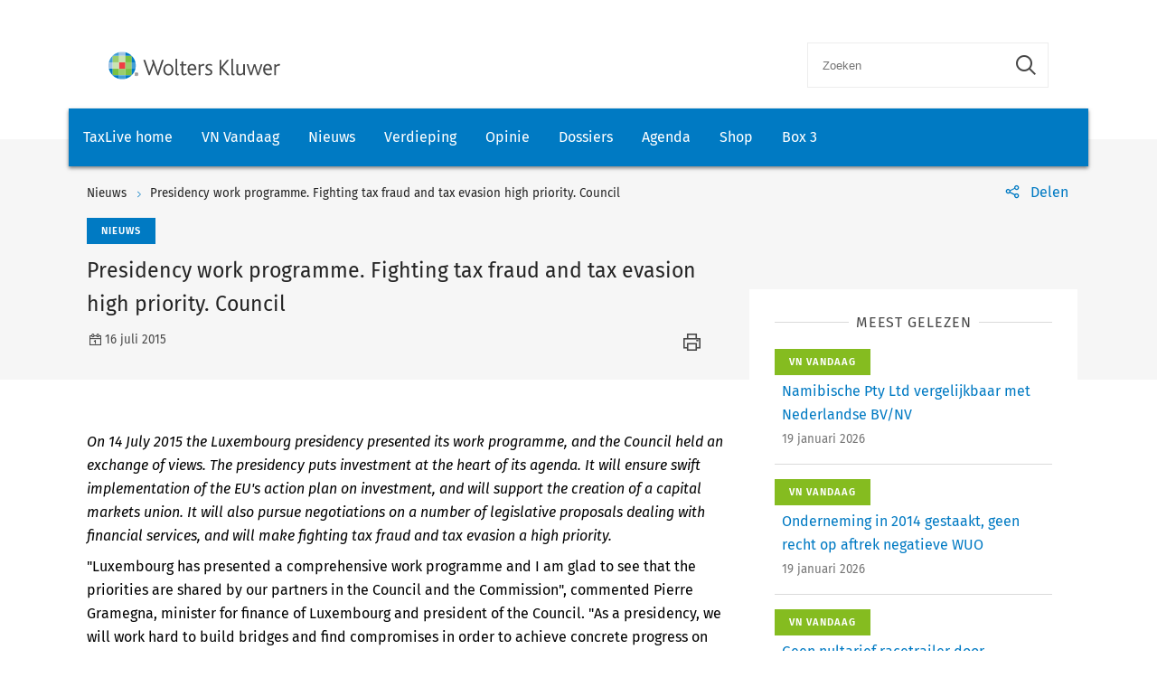

--- FILE ---
content_type: text/html; charset=utf-8
request_url: https://www.google.com/recaptcha/api2/aframe
body_size: 249
content:
<!DOCTYPE HTML><html><head><meta http-equiv="content-type" content="text/html; charset=UTF-8"></head><body><script nonce="FLxiDTFljsf9jvfx_C8Snw">/** Anti-fraud and anti-abuse applications only. See google.com/recaptcha */ try{var clients={'sodar':'https://pagead2.googlesyndication.com/pagead/sodar?'};window.addEventListener("message",function(a){try{if(a.source===window.parent){var b=JSON.parse(a.data);var c=clients[b['id']];if(c){var d=document.createElement('img');d.src=c+b['params']+'&rc='+(localStorage.getItem("rc::a")?sessionStorage.getItem("rc::b"):"");window.document.body.appendChild(d);sessionStorage.setItem("rc::e",parseInt(sessionStorage.getItem("rc::e")||0)+1);localStorage.setItem("rc::h",'1768824737445');}}}catch(b){}});window.parent.postMessage("_grecaptcha_ready", "*");}catch(b){}</script></body></html>